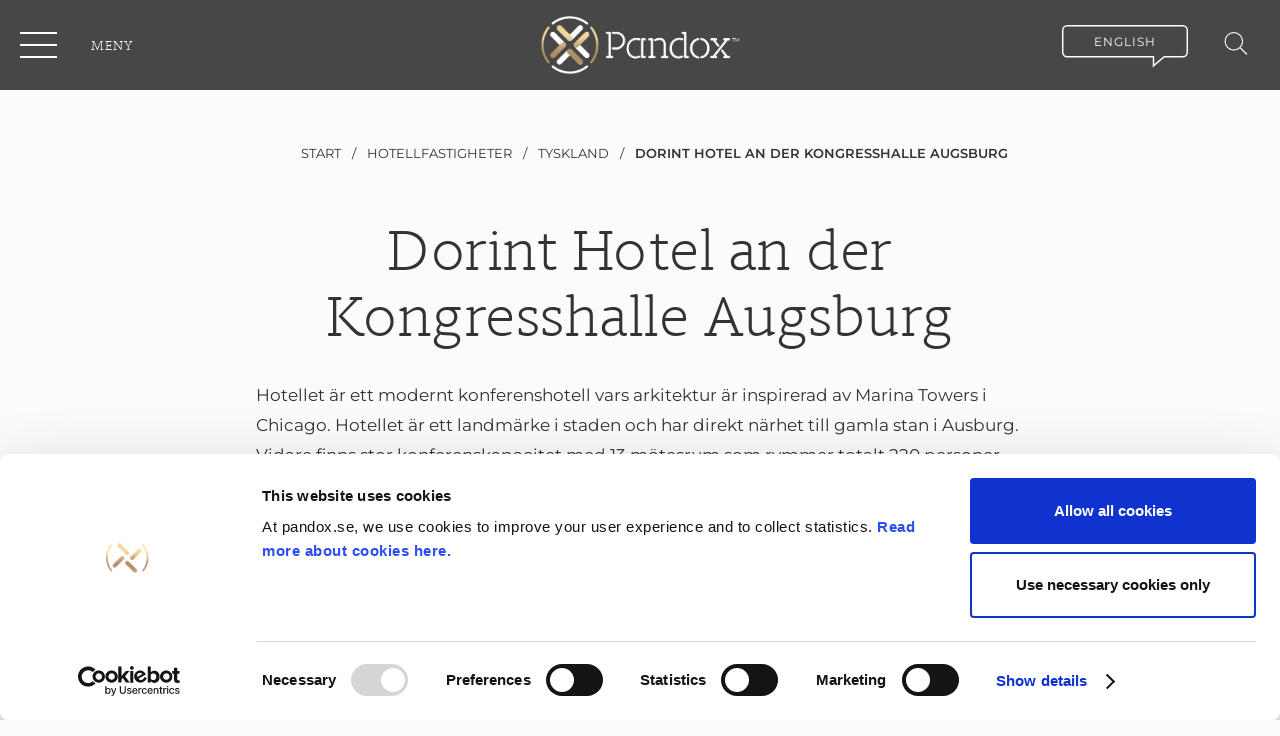

--- FILE ---
content_type: text/html; charset=utf-8
request_url: https://www.pandox.se/sv/hotellfastigheter/Tyskland/dorint-hotel-an-der-kongresshalle/
body_size: 11786
content:
<!DOCTYPE html>
<html lang="sv">
<head>
	

<title>Dorint Hotel an der Kongresshalle Augsburg | Pandox</title>
<meta property="og:title" content="Dorint Hotel an der Kongresshalle Augsburg | Pandox" />
<meta name="twitter:title" content="Dorint Hotel an der Kongresshalle Augsburg | Pandox" />
<link rel="canonical" href="https://www.pandox.se/sv/hotellfastigheter/Tyskland/dorint-hotel-an-der-kongresshalle/">
<meta charset="utf-8" />
<meta http-equiv="X-UA-Compatible" content="IE=edge" />
<meta name="viewport" content="width=device-width, initial-scale=1.0" />
<meta property="og:url" content="https://www.pandox.se/sv/hotellfastigheter/Tyskland/dorint-hotel-an-der-kongresshalle/" />
<meta name="twitter:url" content="https://www.pandox.se/sv/hotellfastigheter/Tyskland/dorint-hotel-an-der-kongresshalle/" />
<meta property="og:type" content="website"/>

<meta name="Description" content="" />
<meta property="og:description" content="" />
<meta name="twitter:description" content="" />
<meta name="twitter:card" content="summary">


<style id="_cssgrid">#_2908-1{grid-area:1/1/31/25;}@media(max-width: 768px) {._section-container[data-id^="2908-"] ._grid { display: block; }}
#_1365-1{grid-area:6/1/24/7;}#_1365-2{grid-area:1/1/4/25;}#_1365-3{grid-area:1/11/26/17;}#_1365-4{grid-area:1/1/6/7;}#_1365-5{grid-area:1/19/20/25;}#_1365-6{grid-area:20/19/27/25;}@media(max-width: 768px) {._section-container[data-id^="1365-"] ._grid { display: block; }}
</style>
<style id="_iegrid">#_2908-1{-ms-grid-row:1;-ms-grid-column:1;-ms-grid-row-span:30;-ms-grid-column-span:24;}#_1365-1{-ms-grid-row:6;-ms-grid-column:1;-ms-grid-row-span:18;-ms-grid-column-span:6;}#_1365-2{-ms-grid-row:1;-ms-grid-column:1;-ms-grid-row-span:3;-ms-grid-column-span:24;}#_1365-3{-ms-grid-row:1;-ms-grid-column:11;-ms-grid-row-span:25;-ms-grid-column-span:6;}#_1365-4{-ms-grid-row:1;-ms-grid-column:1;-ms-grid-row-span:5;-ms-grid-column-span:6;}#_1365-5{-ms-grid-row:1;-ms-grid-column:19;-ms-grid-row-span:19;-ms-grid-column-span:6;}#_1365-6{-ms-grid-row:20;-ms-grid-column:19;-ms-grid-row-span:7;-ms-grid-column-span:6;}</style>


<link rel="stylesheet" href="/main.css?1764679339816" type="text/css">



<link rel="apple-touch-icon" sizes="180x180" href="/favicons/apple-touch-icon.png">
<link rel="icon" type="image/png" sizes="32x32" href="/favicons/favicon-32x32.png">
<link rel="icon" type="image/png" sizes="16x16" href="/favicons/favicon-16x16.png">
<link rel="manifest" href="/favicons/site.webmanifest">
<link rel="shortcut icon" href="/favicons/favicon.ico">
<meta name="msapplication-TileColor" content="#da532c">
<meta name="msapplication-config" content="/favicons/browserconfig.xml">
<meta name="theme-color" content="#ffffff">

<link rel="alternate" hreflang="sv" href="https://www.pandox.se/sv/hotellfastigheter/Tyskland/dorint-hotel-an-der-kongresshalle/" />
<link rel="alternate" hreflang="en" href="https://www.pandox.se/hotel-properties/germany/dorint-hotel-an-der-kongresshalle/" />






<script>(function(w,d,s,l,i){w[l]=w[l]||[];w[l].push({'gtm.start':new Date().getTime(),event:'gtm.js'});var f=d.getElementsByTagName(s)[0],j=d.createElement(s),dl=l!='dataLayer'?'&l='+l:'';j.async=true;j.src='https://www.googletagmanager.com/gtm.js?id='+i+dl;f.parentNode.insertBefore(j,f); })(window,document,'script','dataLayer','GTM-PPX5TQN');</script>



</head>
<body class="no-js live page2908 sticky-all subnav-type-click-visible subnav-width-auto nav-thirdlevel-toggle nav-swipe-left nav-toggle-left">
    <svg style="display: none;">
    <symbol id="svg-Twitter" viewBox="0 0 47 49"><path d="M23.5 4.416c11.189 0 20.259 9.106 20.259 20.339 0 11.233-9.07 20.339-20.259 20.339S3.241 35.988 3.241 24.754c0-11.232 9.07-20.338 20.259-20.338zm0 2.44c-9.846 0-17.828 8.014-17.828 17.899 0 9.885 7.982 17.898 17.828 17.898s17.828-8.013 17.828-17.898S33.346 6.857 23.5 6.857z" fill="currentColor"></path><path d="M23.243 21.138l.038.669-.644-.082c-2.344-.314-4.392-1.378-6.131-3.166l-.85-.887-.22.655c-.463 1.46-.167 3.002.799 4.039.515.573.4.655-.49.314-.309-.11-.58-.191-.605-.15-.09.095.22 1.337.464 1.828.335.682 1.017 1.35 1.765 1.747l.63.313-.746.014c-.722 0-.747.014-.67.3.257.887 1.275 1.829 2.409 2.238l.798.287-.695.436a6.997 6.997 0 01-3.453 1.01c-.58.013-1.056.068-1.056.109 0 .136 1.572.9 2.486 1.2 2.744.888 6.003.506 8.45-1.009 1.74-1.078 3.479-3.22 4.29-5.294.438-1.105.876-3.125.876-4.093 0-.628.039-.71.76-1.46.425-.437.824-.915.902-1.051.128-.26.116-.26-.541-.027-1.095.409-1.25.354-.709-.26.4-.436.876-1.228.876-1.46 0-.04-.193.028-.412.15-.232.137-.747.342-1.134.464l-.695.232-.631-.45c-.348-.245-.838-.518-1.095-.6-.657-.191-1.662-.164-2.255.054a3.91 3.91 0 00-2.511 3.93s-.116-1.733 0 0z" fill="currentColor"></path></symbol><symbol id="svg-Nav-hide" viewBox="0 0 25 25"><path stroke="currentColor" stroke-width="2" d="M 7 12.5 h11z" width=""></path></symbol><symbol id="svg-Nav-show" viewBox="0 0 25 25"><path stroke="currentColor" stroke-width="2" d="M12.5 7 v11 M 7 12.5 h11z" width=""></path>

</symbol><symbol id="svg-YouTube-play" viewBox="0 0 183 183"><svg width="183" height="183" xmlns="http://www.w3.org/2000/svg"><path d="M91.5 0C142.033 0 183 40.966 183 91.5S142.033 183 91.5 183 0 142.034 0 91.5 40.967 0 91.5 0zM77.375 58.056a5.703 5.703 0 00-5.804-.15 5.716 5.716 0 00-2.946 5v57.188a5.716 5.716 0 005.719 5.719c1.052 0 2.105-.291 3.03-.869l45.75-28.594a5.725 5.725 0 002.689-4.85 5.725 5.725 0 00-2.688-4.85z" fill="currentColor" fill-rule="nonzero"/></svg></symbol><symbol id="svg-Youtube" viewBox="0 0 47 49"><path d="M23.5 4.416c11.189 0 20.259 9.106 20.259 20.339 0 11.233-9.07 20.339-20.259 20.339S3.241 35.988 3.241 24.754c0-11.232 9.07-20.338 20.259-20.338zm0 2.44c-9.846 0-17.828 8.014-17.828 17.899 0 9.885 7.982 17.898 17.828 17.898s17.828-8.013 17.828-17.898S33.346 6.857 23.5 6.857z" fill="currentColor"></path><path d="M30.904 18.115c1.035.116 1.895.894 2.136 1.95.306 1.335.339 2.78.342 4.171v.519c0 1.547-.002 3.187-.346 4.69-.241 1.056-1.101 1.834-2.136 1.95-2.144.24-4.312.272-6.475.275H23.5c-2.47.001-4.95 0-7.401-.275-1.035-.116-1.895-.894-2.136-1.95-.306-1.336-.34-2.78-.344-4.171v-.519c0-1.547.004-3.188.348-4.69.242-1.056 1.1-1.834 2.136-1.95 2.144-.24 4.311-.272 6.474-.275h.927c2.47-.002 4.95 0 7.4.275zm-9.183 2.979v6.34l5.47-3.17-5.47-3.17z" fill="currentColor"></path></symbol><symbol id="svg-Logotype" viewBox="0 0 750 154"><path fill="currentColor" d="M746.3 35.3L714.6 3.6c-4.8-4.8-12.7-4.8-17.5 0l-31.7 31.7c-4.8 4.8-4.8 12.7 0 17.5l8.5 8.5c.7.7 2 1.3 2.5 1.5 7.4 3 13.4-4.2 16.4-7.3 2.4-2.4 0-4.8 0-4.8l-4.7-4.7c-2.4-2.4 0-4.8 0-4.8l15-15c2.4-2.4 4.8 0 4.8 0l15.6 15.6c2.4 2.4 0 4.8 0 4.8l-14.9 14.9-4.8 4.8c-6.6 6.7-15.4 6-23.3 1.6l16.6 16.6c4.8 4.8 12.7 4.8 17.5 0l31.7-31.7c4.9-4.8 4.9-12.6 0-17.5M57.2 124.7c-5.6 2.4-14.9 3.9-21.5 3.9-22.5 0-35.7-8.9-35.7-38.8 0-29.7 13.4-38.1 35.6-38.1 6.6 0 16.1 1.4 21.5 3.4l-3.6 12.1c-4.9-2.2-11.3-3.3-17.4-3.3-14.8 0-21.8 3.6-21.8 26.1 0 21.4 7 26.3 21.8 26.3 6.3 0 12.5-1.6 17.4-3.6l3.7 12zM67.2 89.8c0-29.7 11.1-38.1 33.9-38.1 23 0 33.9 8.3 33.9 38.1 0 29.9-10.8 38.8-33.9 38.8-23 0-33.9-8.9-33.9-38.8zm14.4.3c0 21.8 4.7 27 19.5 27s19.5-5.2 19.5-27c0-22.8-4.7-26.9-19.5-26.9s-19.5 4-19.5 26.9zM167.3 126.6h-13.5V57.8c8.3-3.6 20.7-6 30.9-6 8.6 0 14.8 1.4 19.1 4.9 8-2.9 18.1-4.9 26.3-4.9 20.8 0 28.2 7.6 28.2 34v40.8h-13.5V87.5c0-19.1-3.9-23.3-17.4-23.3-4.2 0-11.2.6-17.1 2.4 1.6 4.7 2.6 11.1 2.6 19.1v40.8h-13.6v-39c0-19.1-3.6-23.3-17.1-23.3-4.9 0-10.5.7-14.8 2v60.4zM278.8 57.2c7.9-3.3 21-5.5 30.6-5.5 23.3 0 33.9 8.5 33.9 38.2 0 29.7-11.2 38.6-32.3 38.6-9.2 0-14.9-2.6-18.7-5.2V154h-13.5V57.2zm13.5 50.7c0 5.6 7.8 8.8 17.1 8.8 14.8 0 19.7-5.5 19.7-26.4 0-22.4-4.9-26.4-19.7-26.4-6 0-12.5.9-17.1 2.6v41.4zM362.1 53.7h13.5V59c2.7-3.7 9.2-7.3 19.5-7.3 2.4 0 5 .1 7.5.4v13.2c-2.4-.4-5.5-.7-8.5-.7-9.8 0-18.5 2.9-18.5 8.9v53h-13.5V53.7zM471.1 124.6c-7.5 2.3-18 4-24.8 4-21.5 0-34.6-8.9-34.6-38.8 0-28.9 11.9-38.1 33.3-38.1 21.8 0 31.5 8 30.7 41.2h-49.6c.1 19.5 6.9 23.7 21.7 23.7 5.2 0 14.8-1.4 20.7-3.4l2.6 11.4zm-44.8-42.7h35.9c-.7-15.5-4.9-18.8-16.7-18.8-13.2 0-18 4.3-19.2 18.8zM506.3 126.6h-13.5V57.8c8.3-3.6 21.7-6 31.9-6 20.8 0 29.2 7.6 29.2 34v40.8h-13.5V87.5c0-19.1-3.9-23.3-18.4-23.3-5.9 0-10.6.6-15.7 2v60.4zM636.7 123c-7.9 3.4-21 5.6-30.6 5.6-23.3 0-34-8.5-34-38.3 0-29.6 11.2-38.5 32.3-38.5 9.3 0 14.9 2.4 18.8 4.9V22.9h13.5V123zm-13.5-50.7c0-5.5-7.9-8.6-17.2-8.6-14.7 0-19.5 5.5-19.5 26.3 0 22.4 4.9 26.6 19.7 26.6 5.9 0 12.4-.9 17.1-2.6V72.3z"></path></symbol><symbol id="svg-PDF" viewBox="0 0 18 24"><path d="M14 1.537v1.926c0 .297.24.537.537.537h1.926a.537.537 0 00.38-.917l-1.926-1.926a.537.537 0 00-.917.38zM5.138 11.963s.262-.11.787-.923c-.3.185-.487.37-.6.517-.15.148-.263.332-.263.332l.075.111c-.037 0-.037 0 0-.037zM5.737 16.874c-.112-.074-.3-.11-.562-.11h-.638v1.07h.638c.112 0 .188 0 .263-.037.075-.037.15-.037.224-.074a.29.29 0 00.15-.148c.038-.073.075-.147.075-.258 0-.11 0-.185-.037-.259 0-.11-.037-.147-.112-.184zM12.938 10.19c0-.036 0-.073-.075-.11-.075-.037-.338-.185-.9-.258.337.295.487.332.637.369.15.037.3.037.338 0zM8.55 4.763c0-.221-.075-.37-.113-.443 0 .074-.037.148-.037.222 0 .258 0 .553.075.849.075-.296.075-.48.075-.628zM8.587 8.935c.263-.037.526-.11.788-.147l-.037-.037h.037c-.225-.259-.412-.48-.6-.702l-.075.074v-.037a3.7 3.7 0 01-.262.554c-.038.11-.076.185-.113.258h.037l-.037.074c.075 0 .15 0 .262-.037z"></path><path d="M13.125 4.584V.585a.583.583 0 00-.58-.585H.75A.755.755 0 000 .775v22.117c0 .406.338.776.75.776h16.387c.413 0 .863-.333.863-.776V5.755a.583.583 0 00-.58-.586h-3.714a.583.583 0 01-.581-.585zM4.5 10.782c.3-.333.9-.887 2.325-1.404.187-.369.375-.775.563-1.181.225-.443.375-.886.524-1.219-.562-.96-.675-1.661-.637-2.473.037-.997.712-1.367 1.2-1.367.3 0 1.125.296 1.2 1.551.037.48-.075 1.034-.45 2.142.3.406.675.849 1.162 1.403.15.148.3.332.413.443h.337c1.013 0 1.838.185 2.325.48.713.443.675 1.145.526 1.477-.075.258-.45.701-1.163.701-.15 0-.337-.037-.487-.073-.563-.148-.975-.407-1.988-1.44-.487.036-.975.11-1.538.221a8.835 8.835 0 00-1.162.295c-1.088 2.105-1.688 2.548-2.063 2.696-.187.074-.337.11-.487.11-.525 0-.825-.332-.975-.59-.225-.37-.375-1.034.375-1.772zm1.95 7.458c-.3.222-.675.332-1.2.332h-.713v1.773h-.974v-4.468H5.25c.225 0 .45.037.637.074.188.037.376.11.526.221.15.111.262.259.337.406.075.148.112.37.112.628.038.48-.112.812-.412 1.034zm4.388.812a1.668 1.668 0 01-.413.702c-.338.406-.863.59-1.537.59h-1.5v-4.467h1.5c.374 0 .675.037.937.148.263.11.488.258.638.443.187.184.3.443.375.701.075.259.112.591.112.923 0 .37-.037.702-.112.96zm3.6-2.363H12.45v.923h1.463v.813h-1.5v1.92h-.976v-4.468H14.4v.812h.037z"></path><path d="M9.712 17.095a1.025 1.025 0 00-.825-.369h-.525v2.843h.488c.225 0 .412-.037.563-.11a.88.88 0 00.337-.296c.075-.148.15-.295.187-.443.038-.185.038-.37.038-.554 0-.221-.038-.443-.075-.628a1.222 1.222 0 00-.188-.443z"></path></symbol><symbol id="svg-Small-arrow" viewBox="0 0 10 10"><path d="M3 1 L7 5 L3 9" fill="none"  stroke="currentColor"></path></symbol><symbol id="svg-Breadcrumb-arrow" viewBox="0 0 100 150"><path fill="none" stroke="currentColor" stroke-width="20" stroke-linejoin="round" stroke-linecap="round" d="M20 20l70 55-70 65"></path></symbol><symbol id="svg-Download" viewBox="0 0 32 32"><path d="M16 0c8.837 0 16 7.163 16 16s-7.163 16-16 16S0 24.837 0 16 7.163 0 16 0zm.5 10c-2.047 0-3.825 1.128-4.71 2.777-2.132.22-3.79 1.974-3.79 4.098C8 19.151 9.905 21 12.25 21h9.208C23.413 21 25 19.46 25 17.562c0-1.815-1.452-3.286-3.294-3.41C21.225 11.781 19.078 10 16.5 10zm1.7 3.438v2.812h2.04l-3.162 3.27a.329.329 0 01-.483 0l-3.155-3.27h2.04v-2.813h2.72z" fill="currentColor" fill-rule="evenodd"></path></symbol><symbol id="svg-Excel" viewBox="0 0 18 24"><path d="M14 1.537v1.926c0 .297.24.537.537.537h1.926a.537.537 0 00.38-.917l-1.926-1.926a.537.537 0 00-.917.38z"></path><path d="M12.544 0c.321 0 .581.262.581.585v3.999c0 .323.26.585.58.585h3.714c.321 0 .581.262.581.586v17.137c0 .443-.45.776-.863.776H.75c-.412 0-.75-.37-.75-.776V.775C0 .332.338 0 .75 0zM7.46 10.228H4.422l2.828 4.634L4.086 20H7.04l1.876-3.598L10.806 20h3.108l-3.136-5.138 2.856-4.634h-2.856l-1.68 3.22-1.638-3.22z"></path></symbol><symbol id="svg-Close" viewBox="0 0 44 44"><path d="M38.824 0L44 5.178 5.176 44 0 38.825 38.824 0z" fill="currentColor"></path><path d="M5.176 0L44 38.825 38.824 44 0 5.178 5.176 0z"  fill="currentColor"></path></symbol><symbol id="svg-External-link" viewBox="0 0 30 30"><path stroke="currentColor" fill="none" stroke-width="3" stroke-linecap="round" d="M2 2  L2 28 " />
<path stroke="currentColor" fill="none" stroke-width="3" stroke-linecap="round" d="M2 28  L28 28 " />
<path stroke="currentColor" fill="none" stroke-width="3" stroke-linecap="butt" d="M2 2  L4 2 " />
<path stroke="currentColor" fill="none" stroke-width="3" stroke-linecap="butt" d="M28 28  L28 26 " />
<path stroke="currentColor" fill="none" stroke-width="3" stroke-linecap="round" d="M 8 22  L28 2 " />
<path stroke="currentColor" fill="none" stroke-width="3" stroke-linecap="round" d="M 12 2  L28 2  L28 18" /></symbol><symbol id="svg-Search" viewBox="0 0 22 22"><circle stroke="currentColor" fill="none" cx="9" cy="9" r="8"></circle>
<path d="M15 15 L21 21z"  stroke="currentColor"></path></symbol><symbol id="svg-Facebook" viewBox="0 0 47 49"><path d="M23.5 4.416c11.189 0 20.259 9.106 20.259 20.339 0 11.233-9.07 20.339-20.259 20.339S3.241 35.988 3.241 24.754c0-11.232 9.07-20.338 20.259-20.338zm0 2.44c-9.846 0-17.828 8.014-17.828 17.899 0 9.885 7.982 17.898 17.828 17.898s17.828-8.013 17.828-17.898S33.346 6.857 23.5 6.857z" fill="currentColor"></path><path d="M24.97 33.704v-8.95h2.637l.35-3.085H24.97l.005-1.543c0-.805.081-1.236 1.315-1.236h1.648v-3.084h-2.637c-3.168 0-4.283 1.496-4.283 4.012v1.852h-1.975v3.084h1.975v8.95h3.952z" fill="currentColor" width=""></path></symbol><symbol id="svg-Linkedin" viewBox="0 0 47 49"><path d="M23.5 4.416c11.189 0 20.259 9.106 20.259 20.339 0 11.233-9.07 20.339-20.259 20.339S3.241 35.988 3.241 24.754c0-11.232 9.07-20.338 20.259-20.338zm0 2.44c-9.846 0-17.828 8.014-17.828 17.899 0 9.885 7.982 17.898 17.828 17.898s17.828-8.013 17.828-17.898S33.346 6.857 23.5 6.857z" fill="currentColor"></path><path d="M14.586 20.783v11.83h3.817v-11.83zM16.746 14.992c-1.306 0-2.16.884-2.16 2.043 0 1.136.829 2.045 2.11 2.045h.024c1.331 0 2.16-.909 2.16-2.045-.025-1.16-.829-2.043-2.134-2.043zM28.02 20.783c-2.027 0-2.935 1.148-3.441 1.954V21.06h-3.817c.05 1.11 0 11.83 0 11.83h3.817v-6.607c0-.354.025-.706.126-.96.275-.706.904-1.437 1.958-1.437 1.382 0 1.934 1.085 1.934 2.674v6.33h3.817v-6.783c0-3.634-1.883-5.325-4.395-5.325z" fill="currentColor"></path></symbol><symbol id="svg-Nav-arrow" viewBox="0 0 13 10"><path d="M.588 5.62h9.168L6.601 8.943a.643.643 0 000 .876c.23.241.602.241.832 0l4.16-4.381a.62.62 0 00.073-.094c.01-.016.016-.033.025-.05.01-.018.02-.037.029-.057.008-.02.013-.042.019-.064l.014-.051a.65.65 0 000-.243c-.003-.019-.01-.036-.015-.054-.006-.02-.01-.042-.018-.062-.009-.021-.02-.04-.03-.061l-.024-.045a.605.605 0 00-.074-.095L7.432.182a.568.568 0 00-.831 0 .643.643 0 000 .876L9.756 4.38H.588C.263 4.38 0 4.658 0 5c0 .342.263.62.588.62z" fill="currentColor" fill-rule="evenodd"></path></symbol><symbol id="svg-Pandox" viewBox="0 0 47 49"><path d="M23.5 4.416c11.189 0 20.259 9.106 20.259 20.339 0 11.233-9.07 20.339-20.259 20.339S3.241 35.988 3.241 24.754c0-11.232 9.07-20.338 20.259-20.338zm0 2.44c-9.846 0-17.828 8.014-17.828 17.899 0 9.885 7.982 17.898 17.828 17.898s17.828-8.013 17.828-17.898S33.346 6.857 23.5 6.857z" fill-rule="nonzero" fill="currentColor"></path><path d="M34.477 25.704l-7.36 3.547.565-8.084zM25.077 20.285l-7.36 3.547.565-8.083zM24.59 30.97l-7.36 3.546.565-8.084z" fill="currentColor"></path></symbol><symbol id="svg-X" viewBox="0 0 47 49">  <path
     d="M23.5 4.416c11.189 0 20.259 9.106 20.259 20.339 0 11.233-9.07 20.339-20.259 20.339S3.241 35.988 3.241 24.754c0-11.232 9.07-20.338 20.259-20.338zm0 2.44c-9.846 0-17.828 8.014-17.828 17.899 0 9.885 7.982 17.898 17.828 17.898s17.828-8.013 17.828-17.898S33.346 6.857 23.5 6.857z"
     id="path6"
     fill="currentColor" />
  <path
     inkscape:connector-curvature="0"
     style="fill:currentColor;stroke-width:0.01260468"
     d="M 24.938987,23.571408 30.569839,17.026 H 29.235508 L 24.34624,22.709286 20.441197,17.026 h -4.504005 l 5.905191,8.594135 -5.905191,6.863865 h 1.334407 l 5.16319,-6.001743 4.124013,6.001743 h 4.504007 l -6.124151,-8.912592 z m -1.827653,2.124443 -0.598319,-0.855782 -4.760611,-6.809547 h 2.049572 l 3.841868,5.495522 0.598319,0.855782 4.993975,7.143336 h -2.049573 l -4.075232,-5.828983 z"
     id="path2-8" /></symbol>    
</svg>






<header>
    <div id="_mobile-header"><button role="button" id="_toggle-nav" aria-expanded="false" aria-controls="_mobile-menu">
        <span>
            <span class="show">Meny</span>
            <span class="hide">Stäng</span>
        </span>
    </button><a class="_logotype" href="/sv/"><img src="/files/pandox-logo.png" alt="Pandox logo"></a>
    <div class="_searchform desktop-above mob-above">
       <form action="/sv/sok/">
            <input aria-label="Sök" class="_searchbox" placeholder="Sök" name="q" value="" autocomplete="off" /><button aria-label="Genomför sökning"><svg role="img" width="22" height="22" viewBox="0 0 22 22">
        <use xlink:href="#svg-Search"></use>
    </svg></button>
            <div class="_instantsearch" data-nohits="Inga resultat hittades"></div>
        </form>
        
        <button class="_toggleSearch" aria-hidden="true"><svg role="img" width="22" height="22" viewBox="0 0 22 22">
        <use xlink:href="#svg-Search"></use>
    </svg></button>
        
    </div>
</div>
    <div id="_mobile-menu" class="_mobile-menu">
        
        <div id="_desktop-header"><div class="_cell-0-0"></div><div class="_cell-0-1"><nav id="_mainnav">
<ul id="_menu1" class="level1" data-togglelabel="undefined"><li><a  href="/sv/om-pandox/">Om Pandox</a><ul id="_menu3" class="level2" aria-hidden="true"><li><a  href="/sv/om-pandox/pandox-i-korthet/">Pandox i korthet</a></li><li><a  href="/sv/om-pandox/strategi-och-vision/">Strategi och vision</a><ul id="_menu4" class="level3" aria-hidden="true"><li><a  href="/sv/om-pandox/strategi-och-vision/affarsmodell/">Affärsmodell</a><ul id="_menu335" class="level4"><li><a  href="/sv/om-pandox/strategi-och-vision/affarsmodell/avtals-och-driftsmodeller/">Avtals- och driftsmodeller</a></li></ul></li><li><a  href="/sv/om-pandox/strategi-och-vision/vardeskapande/">Värdeskapande</a><ul id="_menu16" class="level4"><li><a  href="/sv/om-pandox/strategi-och-vision/vardeskapande/lonsamma-forvarv-driver-pandox-framat/">Lönsamma förvärv driver Pandox framåt</a></li><li><a  href="/sv/om-pandox/strategi-och-vision/vardeskapande/tillvaxtdrivande-investeringar-oavsett-konjunkturlage/">Tillväxtdrivande investeringar oavsett konjunkturläge </a></li><li><a  href="/sv/om-pandox/strategi-och-vision/vardeskapande/vardeskapande-i-centrala-kopenhamn/">Värdeskapande i   centrala Köpenhamn</a></li></ul></li></ul></li><li><a  href="/sv/om-pandox/var-verksamhet/">Vår verksamhet</a><ul id="_menu17" class="level3" aria-hidden="true"><li><a  href="/sv/om-pandox/var-verksamhet/har-finns-pandox/">Här finns Pandox</a></li><li><a  href="/sv/om-pandox/var-verksamhet/hyresavtal/">Hyresavtal</a></li><li><a  href="/sv/om-pandox/var-verksamhet/egen-drift/">Egen drift</a><ul id="_menu13" class="level4"><li><a  href="/sv/om-pandox/var-verksamhet/egen-drift/hotelldirektorer/">Hotelldirektörer</a></li></ul></li><li><a  href="/sv/om-pandox/var-verksamhet/samarbetspartners/">Samarbetspartners</a></li></ul></li><li><a  href="/sv/om-pandox/marknad/">Marknad</a><ul id="_menu7" class="level3" aria-hidden="true"><li><a  href="/sv/om-pandox/marknad/trender/">Trender</a></li><li><a  href="/sv/om-pandox/marknad/marknads-och-avtalsstruktur/">Marknads- och avtalsstruktur</a></li><li><a  href="/sv/om-pandox/marknad/revpar/">RevPAR</a></li></ul></li><li><a  href="/sv/om-pandox/organisation/">Organisation</a></li><li><a  href="/sv/om-pandox/historia/">Historia</a></li><li><a  href="/sv/om-pandox/hotellmarknadsdagen/">Hotellmarknadsdagen</a></li><li><a  href="/sv/om-pandox/till-minne-av-anders-nissen/">Till minne av Anders Nissen</a></li></ul></li><li class="expanded"><a  href="/sv/hotellfastigheter/">Hotellfastigheter</a></li><li><a  href="/sv/investerare/">Investerare</a><ul id="_menu22" class="level2" aria-hidden="true"><li><a  href="/sv/investerare/forvarv-av-dalata-hotel-group-plc/">Förvärv av Dalata Hotel Group plc</a><ul id="_menu4531" class="level3" aria-hidden="true"><li><a  href="/sv/investerare/forvarv-av-dalata-hotel-group-plc/finansiella-effekter-fran-forvarvet/">Finansiella effekter från förvärvet</a></li><li><a  href="/sv/investerare/forvarv-av-dalata-hotel-group-plc/struktur-och-finansiering/">Struktur och finansiering</a></li><li><a  href="/sv/investerare/forvarv-av-dalata-hotel-group-plc/potentiellt-bud-pa-dalata-hotel-group/">Bud på Dalata Hotel Group plc</a></li></ul></li><li><a  href="/sv/investerare/pandox-som-investering/">Pandox som investering</a><ul id="_menu4041" class="level3" aria-hidden="true"><li><a  href="/sv/investerare/pandox-som-investering/finansiella-nyckeltal/">Finansiella nyckeltal</a></li><li><a  href="/sv/investerare/pandox-som-investering/finansiella-mal/">Finansiella mål</a></li><li><a  href="/sv/investerare/pandox-som-investering/utblick/">Utblick</a></li><li><a  href="/sv/investerare/pandox-som-investering/sasongsvariationer/">Säsongsvariationer</a></li><li><a  href="/sv/investerare/pandox-som-investering/fastighetsvardering/">Fastighetsvärdering</a></li><li><a  href="/sv/investerare/pandox-som-investering/dialog-med-analytiker/">Dialog med analytiker</a></li><li><a  href="/sv/investerare/pandox-som-investering/definitioner-av-nyckeltal/">Definitioner av nyckeltal</a></li></ul></li><li><a  href="/sv/investerare/aktien/">Aktien</a><ul id="_menu673" class="level3" aria-hidden="true"><li><a  href="/sv/investerare/aktien/aktienyckeltal/">Aktienyckeltal</a></li><li><a  href="/sv/investerare/aktien/aktiekalkylator/">Aktiekalkylator</a></li><li><a  href="/sv/investerare/aktien/agarstruktur/">Ägarstruktur</a></li><li><a  href="/sv/investerare/aktien/insynspersoner/">Insynspersoner</a></li><li><a  href="/sv/investerare/aktien/handel/">Handel</a></li><li><a  href="/sv/investerare/aktien/utdelning/">Utdelning</a></li><li><a  href="/sv/investerare/aktien/analytiker/">Analytiker</a></li><li><a  href="/sv/investerare/aktien/Aktiekapitalets-utveckling/">Aktiekapitalets utveckling</a></li><li><a  href="/sv/investerare/aktien/index/">Index</a></li></ul></li><li><a  href="/sv/investerare/finansiella-rapporter-och-presentationer/">Finansiella rapporter och presentationer</a><ul id="_menu2987" class="level3" aria-hidden="true"><li><a  href="/sv/investerare/finansiella-rapporter-och-presentationer/delarsrapporter/">Delårsrapporter</a></li><li><a  href="/sv/investerare/finansiella-rapporter-och-presentationer/arsredovisningar/">Årsredovisningar</a></li><li><a  href="/sv/investerare/finansiella-rapporter-och-presentationer/prospekt/">Prospekt</a></li><li><a  href="/sv/investerare/finansiella-rapporter-och-presentationer/ovriga-presentationer/">Övriga presentationer</a></li></ul></li><li><a  href="/sv/investerare/finansiering/">Finansiering</a><ul id="_menu33" class="level3" aria-hidden="true"><li><a  href="/sv/investerare/finansiering/hallbarhetslankade-lan/">Hållbarhetslänkade lån</a></li><li><a  href="/sv/investerare/finansiering/foretagscertifikat/">Företagscertifikat</a></li></ul></li><li><a  href="/sv/investerare/riskhantering/">Riskhantering</a><ul id="_menu4107" class="level3" aria-hidden="true"><li><a  href="/sv/investerare/riskhantering/kanslighetsanalys/">Känslighetsanalys</a></li></ul></li><li><a  href="/sv/investerare/forvarv-och-avyttringar/">Förvärv och avyttringar</a></li><li><a  href="/sv/investerare/kapitalmarknadsdag/">Kapitalmarknadsdag</a><ul id="_menu48" class="level3" aria-hidden="true"><li><a  href="/sv/investerare/kapitalmarknadsdag/kapitalmarknadsdag-2019/">Kapitalmarknadsdag 2019</a></li><li><a  href="/sv/investerare/kapitalmarknadsdag/kapitalmarknadsdag-2017/">Kapitalmarknadsdag 2017</a></li><li><a  href="/sv/investerare/kapitalmarknadsdag/kapitalmarknadsdag-2016/">Kapitalmarknadsdag 2016</a></li></ul></li><li><a  href="/sv/investerare/finansiell-kalender/">Finansiell kalender</a></li><li><a  href="/sv/investerare/investerarkontakt/">Investerarkontakt</a></li></ul></li><li><a  href="/sv/bolagsstyrning/">Bolagsstyrning</a><ul id="_menu35" class="level2" aria-hidden="true"><li><a  href="/sv/bolagsstyrning/Bolagsstyrningsrapporter/">Bolagsstyrningsrapporter</a></li><li><a  href="/sv/bolagsstyrning/Bolagsordning/">Bolagsordning</a></li><li><a  href="/sv/bolagsstyrning/bolagsstamma/">Bolagsstämma</a><ul id="_menu36" class="level3" aria-hidden="true"><li><a  href="/sv/bolagsstyrning/bolagsstamma/bolagsstammor/">Bolagsstämmor</a></li></ul></li><li><a  href="/sv/bolagsstyrning/valberedning/">Valberedning</a><ul id="_menu3848" class="level3" aria-hidden="true"><li><a  href="/sv/bolagsstyrning/valberedning/valberedning-2024/">Valberedning 2024</a></li></ul></li><li><a  href="/sv/bolagsstyrning/styrelse/">Styrelse</a><ul id="_menu39" class="level3" aria-hidden="true"><li><a  href="/sv/bolagsstyrning/styrelse/om-styrelsen/">Om styrelsen</a></li><li><a  href="/sv/bolagsstyrning/styrelse/styrelsens-arbete/">Styrelsens arbete</a></li><li><a  href="/sv/bolagsstyrning/styrelse/deltagande-och-ersattning-2024/">Deltagande och ersättning 2024</a></li><li><a  href="/sv/bolagsstyrning/styrelse/utskott/">Utskott</a><ul id="_menu40" class="level4"><li><a  href="/sv/bolagsstyrning/styrelse/utskott/ersattningsutskott/">Ersättningsutskott</a></li><li><a  href="/sv/bolagsstyrning/styrelse/utskott/revisionsutskott/">Revisionsutskott</a></li><li><a  href="/sv/bolagsstyrning/styrelse/utskott/finansutskott/">Finansutskott</a></li></ul></li></ul></li><li><a  href="/sv/bolagsstyrning/koncernledning/">Koncernledning</a></li><li><a  href="/sv/bolagsstyrning/ersattningar/">Ersättningar</a></li><li><a  href="/sv/bolagsstyrning/Revisorer/">Revisorer</a></li><li><a  href="/sv/bolagsstyrning/internkontroll/">Internkontroll och finansiell rapportering</a></li><li><a  href="/sv/bolagsstyrning/Uppforandekoder/">Uppförandekoder</a></li><li><a  href="/sv/bolagsstyrning/insiderhantering/">Insiderhantering</a></li></ul></li><li><a  href="/sv/hallbarhet/">Hållbarhet</a><ul id="_menu672" class="level2" aria-hidden="true"><li><a  href="/sv/hallbarhet/hallbarhetsmal/">Hållbarhetsmål</a></li><li><a  href="/sv/hallbarhet/hallbarhetsdata/">Hållbarhetsdata</a></li><li><a  href="/sv/hallbarhet/pandox-fem-strategiska-omraden/">Pandox fem strategiska områden</a><ul id="_menu3866" class="level3" aria-hidden="true"><li><a  href="/sv/hallbarhet/pandox-fem-strategiska-omraden/miljo-och-klimat/">Miljö och klimat</a><ul id="_menu3867" class="level4"><li><a  href="/sv/hallbarhet/pandox-fem-strategiska-omraden/miljo-och-klimat/fornybar-energi/">Energi och utsläpp</a><ul id="_menu3860" class="level5"><li><a  href="/sv/hallbarhet/pandox-fem-strategiska-omraden/miljo-och-klimat/fornybar-energi/science-based-targets/">Science Based Targets</a></li><li><a  href="/sv/hallbarhet/pandox-fem-strategiska-omraden/miljo-och-klimat/fornybar-energi/pandox-vaxthusgasutslapp-under-2023/">Pandox växthusgasutsläpp</a></li><li><a  href="/sv/hallbarhet/pandox-fem-strategiska-omraden/miljo-och-klimat/fornybar-energi/grona-investeringar/">Gröna investeringar</a></li><li><a  href="/sv/hallbarhet/pandox-fem-strategiska-omraden/miljo-och-klimat/fornybar-energi/klimatanpassning-av-fastigheterna/">Klimatanpassning av fastigheterna</a></li></ul></li><li><a  href="/sv/hallbarhet/pandox-fem-strategiska-omraden/miljo-och-klimat/fororeningar/">Föroreningar</a></li><li><a  href="/sv/hallbarhet/pandox-fem-strategiska-omraden/miljo-och-klimat/vatten/">Vatten</a></li><li><a  href="/sv/hallbarhet/pandox-fem-strategiska-omraden/miljo-och-klimat/avfall-och-atervinning/">Avfall och återvinning</a></li><li><a  href="/sv/hallbarhet/pandox-fem-strategiska-omraden/miljo-och-klimat/miljocertifiering-och-investeringar/">Miljöcertifieringar</a><ul id="_menu3859" class="level5"><li><a  href="/sv/hallbarhet/pandox-fem-strategiska-omraden/miljo-och-klimat/miljocertifiering-och-investeringar/breeam/">BREEAM</a></li><li><a  href="/sv/hallbarhet/pandox-fem-strategiska-omraden/miljo-och-klimat/miljocertifiering-och-investeringar/certifieringar/">Green Key</a></li></ul></li></ul></li><li><a  href="/sv/hallbarhet/pandox-fem-strategiska-omraden/ansvarsfulla-och-rattvisa-affarer/">Ansvarsfulla och rättvisa affärer</a><ul id="_menu3868" class="level4"><li><a  href="/sv/hallbarhet/pandox-fem-strategiska-omraden/ansvarsfulla-och-rattvisa-affarer/affarsetik-och-anti-korruption/">Affärsetik och anti-korruption</a></li><li><a  href="/sv/hallbarhet/pandox-fem-strategiska-omraden/ansvarsfulla-och-rattvisa-affarer/manskliga-rattigheter/">Mänskliga rättigheter</a></li><li><a  href="/sv/hallbarhet/pandox-fem-strategiska-omraden/ansvarsfulla-och-rattvisa-affarer/leverantorskedjan/">Leverantörskedjan</a></li></ul></li><li><a  href="/sv/hallbarhet/pandox-fem-strategiska-omraden/nojda-och-trygga-gaster/">Nöjda och trygga gäster</a><ul id="_menu3872" class="level4"><li><a  href="/sv/hallbarhet/pandox-fem-strategiska-omraden/nojda-och-trygga-gaster/datasakerhet-och-kundintegritet/">Datasäkerhet och kundintegritet</a></li></ul></li><li><a  href="/sv/hallbarhet/pandox-fem-strategiska-omraden/attraktiv-och-jamstalld-arbetsplats/">Attraktiv och jämställd arbetsplats</a><ul id="_menu3875" class="level4"><li><a  href="/sv/hallbarhet/pandox-fem-strategiska-omraden/attraktiv-och-jamstalld-arbetsplats/attraktiv-arbetsgivare/">Attraktiv arbetsgivare</a></li><li><a  href="/sv/hallbarhet/pandox-fem-strategiska-omraden/attraktiv-och-jamstalld-arbetsplats/medarbetare/">Medarbetare</a></li><li><a  href="/sv/hallbarhet/pandox-fem-strategiska-omraden/attraktiv-och-jamstalld-arbetsplats/mangfald-och-jamstalldhet/">Mångfald och jämställdhet</a></li></ul></li><li><a  href="/sv/hallbarhet/pandox-fem-strategiska-omraden/levande-lokalsamhallen/">Levande lokalsamhällen</a></li></ul></li><li><a  href="/sv/hallbarhet/hallbarhetsstyrning/">Hållbarhetsstyrning</a><ul id="_menu320" class="level3" aria-hidden="true"><li><a  href="/sv/hallbarhet/hallbarhetsstyrning/vasentlighetsanalys/">Dubbel väsentlighetsanalys</a><ul id="_menu322" class="level4"><li><a  href="/sv/hallbarhet/hallbarhetsstyrning/vasentlighetsanalys/paverkan-risker-och-mojligheter/">Påverkan, risker och möjligheter</a></li></ul></li><li><a  href="/sv/hallbarhet/hallbarhetsstyrning/rapporteringsinitiativ/">Rapporteringsinitiativ</a></li><li><a  href="/sv/hallbarhet/hallbarhetsstyrning/bedomningar-och-rankingar/">Bedömningar och Rankingar</a></li><li><a  href="/sv/hallbarhet/hallbarhetsstyrning/medlemskap/">Medlemskap</a></li><li><a  href="/sv/hallbarhet/hallbarhetsstyrning/policyer/">Policyer</a></li><li><a  href="/sv/hallbarhet/hallbarhetsstyrning/visselblasarsystem/">Visselblåsarsystem</a></li></ul></li><li><a  href="/sv/hallbarhet/hallbarhetskontakt/">Hållbarhetskontakt</a></li></ul></li><li><a  href="/sv/media/">Media</a><ul id="_menu674" class="level2" aria-hidden="true"><li><a  href="/sv/media/pressmeddelanden/">Pressmeddelanden</a></li><li><a  href="/sv/media/pandox-stories/">Pandox stories</a></li><li><a  href="/sv/media/pressmaterial/">Pressmaterial</a><ul id="_menu4172" class="level3" aria-hidden="true"><li><a  href="/sv/media/pressmaterial/bildbank/">Bildbank</a></li></ul></li><li><a  href="/sv/media/pandox-i-sociala-medier/">Pandox i sociala medier</a></li><li><a  href="/sv/media/kommunikationspolicy/">Kommunikationspolicy</a></li><li><a  href="/sv/media/prenumerera/">Prenumerera</a></li><li><a  href="/sv/media/kontakt/">Kontakt</a></li></ul></li><li><a  href="/sv/karriar/">Karriär</a><ul id="_menu8" class="level2" aria-hidden="true"><li><a  href="/sv/karriar/karriarsomraden/">Karriärsområden</a><ul id="_menu4301" class="level3" aria-hidden="true"><li><a  href="/sv/karriar/karriarsomraden/geografisk-narvaro/">Geografisk närvaro</a></li></ul></li><li><a  href="/sv/karriar/pandox-spirit/">Pandox spirit</a><ul id="_menu121" class="level3" aria-hidden="true"><li><a  href="/sv/karriar/pandox-spirit/people-of-pandox/">People of Pandox</a></li><li><a  href="/sv/karriar/pandox-spirit/pandogs/">Pandogs</a></li><li><a  href="/sv/karriar/pandox-spirit/medarbetarnojdhet/">Medarbetarnöjdhet</a></li></ul></li><li><a  href="/sv/karriar/valmaende/">Välmående</a></li><li><a  href="/sv/hallbarhet/pandox-fem-strategiska-omraden/attraktiv-och-jamstalld-arbetsplats/">Mångfald och inkludering</a></li><li><a  href="/sv/karriar/student/">Student</a></li><li><a  href="/sv/karriar/lediga-jobb/">Lediga jobb</a><ul id="_menu4305" class="level3" aria-hidden="true"><li><a  href="/sv/karriar/lediga-jobb/oppen-ansokan/">Öppen ansökan</a></li></ul></li><li><a  href="/sv/karriar/kontakt/">Kontakt</a></li></ul></li></ul></nav><a class="_logotype" href="/sv/"><img src="/files/pandox-logo.png" alt="Pandox logo"></a>
<div id="langpick">
    <a href="/sv/hotellfastigheter/Tyskland/dorint-hotel-an-der-kongresshalle/" class="sv selected">Svenska</a><a href="/hotel-properties/germany/dorint-hotel-an-der-kongresshalle/" class="en">English</a>
</div>
    <div class="_searchform desktop-above mob-above">
       <form action="/sv/sok/">
            <input aria-label="Sök" class="_searchbox" placeholder="Sök" name="q" value="" autocomplete="off" /><button aria-label="Genomför sökning"><svg role="img" width="22" height="22" viewBox="0 0 22 22">
        <use xlink:href="#svg-Search"></use>
    </svg></button>
            <div class="_instantsearch" data-nohits="Inga resultat hittades"></div>
        </form>
        
        <button class="_toggleSearch" aria-hidden="true"><svg role="img" width="22" height="22" viewBox="0 0 22 22">
        <use xlink:href="#svg-Search"></use>
    </svg></button>
        
    </div>
</div><div class="_cell-0-2"></div></div>
        
    </div>
</header>
    
<nav class="breadcrumb">
    <ul><li><a href="/sv/">Start</a></li><li><a href="/sv/hotellfastigheter/">Hotellfastigheter</a></li><li><a href="/sv/hotellfastigheter/">Tyskland</a></li><li><span>Dorint Hotel an der Kongresshalle Augsburg</span></li></ul>
</nav>

    <main id="_main">
		<div data-id="2908-1" class="_section-container">
			
			<div class="_section">
				<div class="_grid">
					
            <div id="_2908-1" class="_block">
                
        
        <div class="_block-content">
            
                        
                            
                                
    
                                
    
        <h1 itemprop="name headline">Dorint Hotel an der Kongresshalle Augsburg</h1>


        
	<p>Hotellet är ett modernt konferenshotell vars arkitektur är inspirerad av Marina Towers i Chicago. Hotellet är ett landmärke i staden och har direkt närhet till gamla stan i Ausburg. Vidare finns stor konferenskapacitet med 13 mötesrum som rymmer totalt 220 personer. Vidare inrymmer hotellet en restaurang, en bar samt en spaanläggning.</p>


        

        

            
<div class="hotel-info">
    <div class="beige-background">
        <dl>
            <div>
                <dt>Namn</dt>
                <dd>Dorint Hotel an der Kongresshalle Augsburg</dd>
            </div>
            <div>
                <dt>Antal rum</dt>
                <dd>184</dd>
            </div>
            <div>
                <dt>Varumärke</dt>
                <dd>Dorint</dd>
            </div><div>
                <dt>Operatör</dt>
                <dd>HR Group</dd>
            </div>
            <div>
                <dt>Segment</dt>
                <dd>Investment Properties</dd>
            </div>
            <div>
                <dt>Webbplats</dt>
                <dd><a target="_blank" rel="noopener noreferrer" href="https://hotel-augsburg.dorint.com/de/">Länk</a></dd>
            </div>
            <div>
                <dt>Läge</dt>
                <dd>City center</dd>
            </div>
            <div>
                <dt>Adress</dt>
                <dd>Imhofstraße 12<br>86159 Augsburg</dd>
            </div>
        </dl>
    </div>
    <div class="map" id="hotel-map" data-lat="48.3594445" data-lng="10.8860196"></div>
</div>


   <div class="hotel-images">
      <img class="fullsize" src="/files/globalassets/scaled/1180x1689x90/hotels-germany-dorint-hotel-augsburg/augsburg_aussen_10-bearbeitet.jpg">
      <ul>
          
          <li data-img="globalassets/scaled/1180x1689x90/hotels-germany-dorint-hotel-augsburg/augsburg_aussen_10-bearbeitet.jpg">
              <img src="/files/globalassets/scaled/200x287x90/hotels-germany-dorint-hotel-augsburg/augsburg_aussen_10-bearbeitet.jpg">
          </li>
          
      </ul>
  </div>


<script>
    var initMap = function() {
        var el = document.getElementById('hotel-map');
        var loc = {
            lat: parseFloat(el.getAttribute('data-lat')),
            lng: parseFloat(el.getAttribute('data-lng'))
        };
        var map = new google.maps.Map(el, {zoom: 13, center: loc});
        var marker = new google.maps.Marker({position: loc, map: map});
    }
</script>
<script async defer src="https://maps.googleapis.com/maps/api/js?key=AIzaSyBV_2b7TF1iGzCo3PNAdbHRrUp8mu7folY&callback=initMap" type="text/javascript"></script>

        </div>
        
    
            </div>
        
				</div>
			</div>
			
		</div>
	</main><footer>
		<div data-id="1365-2" class="_section-container Footer_contacts">
			
			<div class="_section">
				<div class="_grid">
					
            <div id="_1365-2" class="_block">
                
        
        <div class="_block-content">
            

        </div>
        
    
            </div>
        
				</div>
			</div>
			
		</div>
	
		<div data-id="1365-1" class="_section-container Footer">
			
			<div class="_section">
				<div class="_grid">
					
            <div id="_1365-4" class="_block">
                
        
        <div class="_block-content">
            <picture class="parallax-slider"><source media="(max-width: 375px)" type="image/webp" srcset="/images/42c38c88-b409-4190-8895-4c0a39a9609b/sp/pandox-logo.webp" /><source media="(max-width: 375px)" type="image/png" srcset="/images/42c38c88-b409-4190-8895-4c0a39a9609b/sp/pandox-logo.png" /><source media="(max-width: 667px)" type="image/webp" srcset="/images/42c38c88-b409-4190-8895-4c0a39a9609b/sp-l/pandox-logo.webp" /><source media="(max-width: 667px)" type="image/png" srcset="/images/42c38c88-b409-4190-8895-4c0a39a9609b/sp-l/pandox-logo.png" /><source media="(max-width: 768px)" type="image/webp" srcset="/images/42c38c88-b409-4190-8895-4c0a39a9609b/sp-l/pandox-logo.webp" /><source media="(max-width: 768px)" type="image/png" srcset="/images/42c38c88-b409-4190-8895-4c0a39a9609b/sp-l/pandox-logo.png" /><source media="(max-width: 1024px)" type="image/webp" srcset="/images/42c38c88-b409-4190-8895-4c0a39a9609b/sp/pandox-logo.webp" /><source media="(max-width: 1024px)" type="image/png" srcset="/images/42c38c88-b409-4190-8895-4c0a39a9609b/sp/pandox-logo.png" /><source type="image/webp" srcset="/images/42c38c88-b409-4190-8895-4c0a39a9609b/sp/pandox-logo.webp" /><img src="/images/42c38c88-b409-4190-8895-4c0a39a9609b/sp/pandox-logo.png" alt="" /></picture>
        </div>
        
    
            </div>
        
            <div id="_1365-3" class="_block">
                
        
        <div class="_block-content">
            <h2><span>Snabblänkar</span></h2><p><span><a href="/sv/om-pandox/">Om Pandox</a><br><a href="/sv/hotellfastigheter/">Hotellfastigheter</a><br><a href="https://www.pandox.se/sv/om-pandox/var-verksamhet/">Vår verksamhet</a><br><a href="/sv/investerare/">Investerare</a><br><a href="/sv/bolagsstyrning/">Bolagsstyrning</a><br><a href="/sv/media/">Media</a> <br><a href="/sv/hallbarhet/">Hållbarhet</a><br></span><widget id="2"></widget><a href="/sv/Integritetspolicy/">Integritetspolicy</a><br><a href="https://www.pandox.se/sv/hallbarhet/hallbarhetsstyrning/visselblasarsystem/">Visselblåsarsystem</a></p>
        </div>
        
    
            </div>
        
            <div id="_1365-5" class="_block">
                
        
        <div class="_block-content">
            <h2>Kontakta oss</h2><p><span>Pandox AB (publ) <br>Vasagatan 11, våning 9 <br>101 20, Stockholm <br>Sverige</span></p><p>+46 8 506 205 50 <br><a href="/cdn-cgi/l/email-protection#472e2921280737262923283f693422"><span class="__cf_email__" data-cfemail="f1989f979eb181909f959e89df8294">[email&#160;protected]</span> </a></p><p></p>
        </div>
        
    
            </div>
        
            <div id="_1365-1" class="_block">
                
        
        <div class="_block-content">
            <p>Pandox äger, utvecklar och hyr ut hotellfastigheter till skickliga hotelloperatörer under långsiktiga, omsättningsbaserade hyresavtal med garanterade miniminivåer. Sedan starten 1995 har vi vuxit till en av de största hotellfastighetsägarna i Europa. Vår portfölj består av 193 hotellfastigheter med cirka 43 000 rum i 11 länder i norra Europa. Portföljens marknadsvärde uppgår till mer än 90 miljarder SEK.&nbsp;</p>
        </div>
        
    
            </div>
        
            <div id="_1365-6" class="_block social_media">
                
        
        <div class="_block-content">
            <h2>följ oss</h2><div class="icons"><p><a href="https://www.linkedin.com/company/pandox/" target="_blank" rel="noopener noreferrer"><svg role="img" aria-label="[title]" viewBox="0 0 47 49"> <title></title><use xlink:href="#svg-Linkedin"></use></svg></a></p><p><a href="https://www.facebook.com/pandoxab/" target="_blank" rel="noopener noreferrer"><svg role="img" aria-label="[title]" viewBox="0 0 47 49"> <title></title><use xlink:href="#svg-Facebook"></use></svg></a></p><p><a href="https://www.twitter.com/pandoxab/" target="_blank" rel="noopener noreferrer"><svg role="img" aria-label="[title]" viewBox="0 0 47 49"> <title></title><use xlink:href="#svg-Twitter"></use></svg></a></p><p><a href="https://www.pandox.com/" target="_blank" rel="noopener noreferrer"><svg role="img" aria-label="[title]" viewBox="0 0 47 49"> <title></title><use xlink:href="#svg-Pandox"></use></svg></a></p><p><a href="https://www.youtube.com/user/pandoxab/" target="_blank" rel="noopener noreferrer"><svg role="img" aria-label="[title]" viewBox="0 0 47 49"> <title></title><use xlink:href="#svg-Youtube"></use></svg></a></p></div>
        </div>
        
    
            </div>
        
				</div>
			</div>
			
		</div>
	</footer>
    
    


<script data-cfasync="false" src="/cdn-cgi/scripts/5c5dd728/cloudflare-static/email-decode.min.js"></script><script>window.waasconfig = {"lang":"sv","pageId":2908,"template":8,"gaoptout":true,"consentFunctions":[],"initFunctions":[],"cleanupFunctions":[],"optout":true,"plausible":"pandox.se","gtm":"GTM-PPX5TQN","thousandDelimiter":"","decimalSign":"","youtubedisclaimer":"","youtubeaccept":"","vimeodisclaimer":"","vimeoaccept":"","mapsdisclaimer":"","mapsaccept":""};</script><script src="/main.js?1764679339820"></script>
<noscript><iframe src="https://www.googletagmanager.com/ns.html?id=GTM-PPX5TQN" height="0" width="0" style="display:none;visibility:hidden"></iframe></noscript>



    <script defer src="/api/analytics"></script>

</body>
</html>